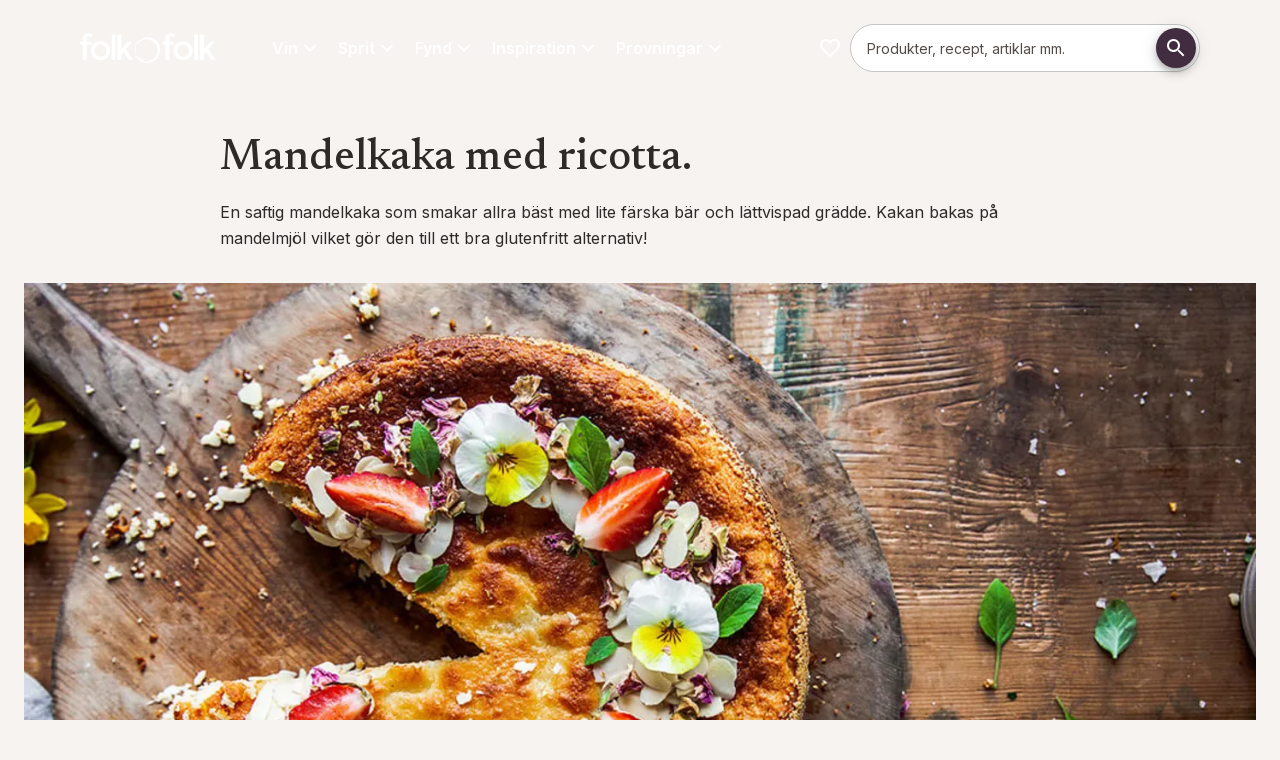

--- FILE ---
content_type: application/javascript; charset=UTF-8
request_url: https://folkofolk.se/_next/static/chunks/app/%5Blocale%5D/layout-ebcb418be9280f6c.js
body_size: 504
content:
(self.webpackChunk_N_E=self.webpackChunk_N_E||[]).push([[450],{},_=>{_.O(0,[369,406,40,979,963,958,432,579,441,255,358],()=>_(_.s=95579)),_N_E=_.O()}]);